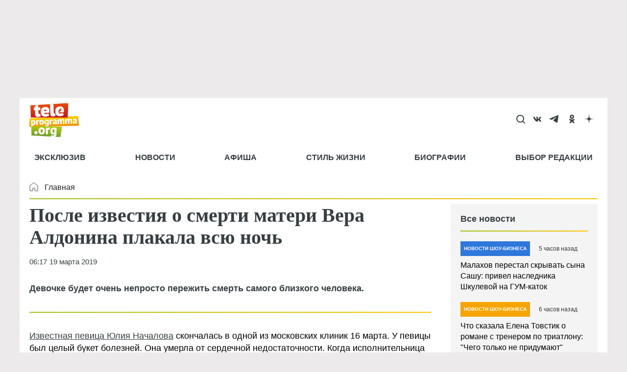

--- FILE ---
content_type: text/html; charset=utf-8
request_url: https://www.google.com/recaptcha/api2/aframe
body_size: 268
content:
<!DOCTYPE HTML><html><head><meta http-equiv="content-type" content="text/html; charset=UTF-8"></head><body><script nonce="Tu8WYN2gRX046oR1NOAJyg">/** Anti-fraud and anti-abuse applications only. See google.com/recaptcha */ try{var clients={'sodar':'https://pagead2.googlesyndication.com/pagead/sodar?'};window.addEventListener("message",function(a){try{if(a.source===window.parent){var b=JSON.parse(a.data);var c=clients[b['id']];if(c){var d=document.createElement('img');d.src=c+b['params']+'&rc='+(localStorage.getItem("rc::a")?sessionStorage.getItem("rc::b"):"");window.document.body.appendChild(d);sessionStorage.setItem("rc::e",parseInt(sessionStorage.getItem("rc::e")||0)+1);localStorage.setItem("rc::h",'1765398800801');}}}catch(b){}});window.parent.postMessage("_grecaptcha_ready", "*");}catch(b){}</script></body></html>

--- FILE ---
content_type: image/svg+xml
request_url: https://teleprogramma.org/themes/custom/dna_telepro2022/logo.svg
body_size: 30209
content:
<?xml version="1.0" encoding="UTF-8"?>
<svg id="Layer_1" data-name="Layer 1" xmlns="http://www.w3.org/2000/svg" xmlns:xlink="http://www.w3.org/1999/xlink" viewBox="60 60 510 350">
  <defs>
    <style>
      .cls-1 {
        clip-path: url(#clippath-25);
      }

      .cls-2 {
        clip-path: url(#clippath-26);
      }

      .cls-3 {
        fill: none;
      }

      .cls-3, .cls-4 {
        stroke-width: 0px;
      }

      .cls-5 {
        clip-path: url(#clippath-27);
      }

      .cls-4 {
        fill: #fff;
      }

      .cls-6 {
        clip-path: url(#clippath-24);
      }

      .cls-7 {
        clip-path: url(#clippath-29);
      }

      .cls-8 {
        clip-path: url(#clippath-28);
      }
    </style>
    <clipPath id="clippath">
      <polygon class="cls-3" points="64.45 219.08 60 306.64 568.96 293.29 560.03 193.89 64.45 219.08 64.45 219.08"/>
    </clipPath>
    <clipPath id="clippath-2">
      <polygon class="cls-3" points="72.45 86.24 77.2 211.3 453.08 213.18 461.1 62 72.45 86.24 72.45 86.24"/>
    </clipPath>
    <clipPath id="clippath-4">
      <polygon class="cls-3" points="80.79 298.64 84.26 393.35 378.48 410.19 395.98 303.67 80.79 298.64 80.79 298.64"/>
    </clipPath>
    <clipPath id="clippath-6">
      <polygon class="cls-3" points="64.45 219.08 60 306.64 568.96 293.29 560.03 193.89 64.45 219.08 64.45 219.08"/>
    </clipPath>
    <clipPath id="clippath-8">
      <polygon class="cls-3" points="72.45 86.24 77.2 211.3 453.08 213.18 461.1 62 72.45 86.24 72.45 86.24"/>
    </clipPath>
    <clipPath id="clippath-10">
      <polygon class="cls-3" points="80.79 298.64 84.26 393.35 378.48 410.19 395.98 303.67 80.79 298.64 80.79 298.64"/>
    </clipPath>
    <clipPath id="clippath-12">
      <polygon class="cls-3" points="64.45 219.08 60 306.64 568.96 293.29 560.03 193.89 64.45 219.08 64.45 219.08"/>
    </clipPath>
    <clipPath id="clippath-14">
      <polygon class="cls-3" points="72.45 86.24 77.2 211.3 453.08 213.18 461.1 62 72.45 86.24 72.45 86.24"/>
    </clipPath>
    <clipPath id="clippath-16">
      <polygon class="cls-3" points="80.79 298.64 84.26 393.35 378.48 410.19 395.98 303.67 80.79 298.64 80.79 298.64"/>
    </clipPath>
    <clipPath id="clippath-18">
      <polygon class="cls-3" points="64.45 219.08 60 306.64 568.96 293.29 560.03 193.89 64.45 219.08 64.45 219.08"/>
    </clipPath>
    <clipPath id="clippath-20">
      <polygon class="cls-3" points="72.45 86.24 77.2 211.3 453.08 213.18 461.1 62 72.45 86.24 72.45 86.24"/>
    </clipPath>
    <clipPath id="clippath-22">
      <polygon class="cls-3" points="80.79 298.64 84.26 393.35 378.48 410.19 395.98 303.67 80.79 298.64 80.79 298.64"/>
    </clipPath>
    <clipPath id="clippath-24">
      <polygon class="cls-3" points="64.45 219.08 60 306.64 568.96 293.29 560.03 193.89 64.45 219.08 64.45 219.08"/>
    </clipPath>
    <clipPath id="clippath-25">
      <rect class="cls-3" x="60" y="193.89" width="508.96" height="112.75"/>
    </clipPath>
    <clipPath id="clippath-26">
      <polygon class="cls-3" points="72.45 86.24 77.2 211.3 453.08 213.18 461.1 62 72.45 86.24 72.45 86.24"/>
    </clipPath>
    <clipPath id="clippath-27">
      <rect class="cls-3" x="72.45" y="62" width="388.65" height="151.18"/>
    </clipPath>
    <clipPath id="clippath-28">
      <polygon class="cls-3" points="80.79 298.64 84.26 393.35 378.48 410.19 395.98 303.67 80.79 298.64 80.79 298.64"/>
    </clipPath>
    <clipPath id="clippath-29">
      <rect class="cls-3" x="80.79" y="298.64" width="315.19" height="111.55"/>
    </clipPath>
    <clipPath id="clippath-30">
      <polygon class="cls-3" points="64.45 219.08 60 306.64 568.96 293.29 560.03 193.89 64.45 219.08 64.45 219.08"/>
    </clipPath>
    <clipPath id="clippath-32">
      <polygon class="cls-3" points="72.45 86.24 77.2 211.3 453.08 213.18 461.1 62 72.45 86.24 72.45 86.24"/>
    </clipPath>
    <clipPath id="clippath-34">
      <polygon class="cls-3" points="80.79 298.64 84.26 393.35 378.48 410.19 395.98 303.67 80.79 298.64 80.79 298.64"/>
    </clipPath>
    <clipPath id="clippath-36">
      <polygon class="cls-3" points="64.45 219.08 60 306.64 568.96 293.29 560.03 193.89 64.45 219.08 64.45 219.08"/>
    </clipPath>
    <clipPath id="clippath-38">
      <polygon class="cls-3" points="72.45 86.24 77.2 211.3 453.08 213.18 461.1 62 72.45 86.24 72.45 86.24"/>
    </clipPath>
    <clipPath id="clippath-40">
      <polygon class="cls-3" points="80.79 298.64 84.26 393.35 378.48 410.19 395.98 303.67 80.79 298.64 80.79 298.64"/>
    </clipPath>
    <clipPath id="clippath-42">
      <polygon class="cls-3" points="64.45 219.08 60 306.64 568.96 293.29 560.03 193.89 64.45 219.08 64.45 219.08"/>
    </clipPath>
    <clipPath id="clippath-44">
      <polygon class="cls-3" points="72.45 86.24 77.2 211.3 453.08 213.18 461.1 62 72.45 86.24 72.45 86.24"/>
    </clipPath>
    <clipPath id="clippath-46">
      <polygon class="cls-3" points="80.79 298.64 84.26 393.35 378.48 410.19 395.98 303.67 80.79 298.64 80.79 298.64"/>
    </clipPath>
    <clipPath id="clippath-48">
      <polygon class="cls-3" points="64.45 219.08 60 306.64 568.96 293.29 560.03 193.89 64.45 219.08 64.45 219.08"/>
    </clipPath>
    <clipPath id="clippath-50">
      <polygon class="cls-3" points="72.45 86.24 77.2 211.3 453.08 213.18 461.1 62 72.45 86.24 72.45 86.24"/>
    </clipPath>
    <clipPath id="clippath-52">
      <polygon class="cls-3" points="80.79 298.64 84.26 393.35 378.48 410.19 395.98 303.67 80.79 298.64 80.79 298.64"/>
    </clipPath>
  </defs>
  <g class="cls-6">
    <g class="cls-1">
      <image width="1068" height="239" transform="translate(59.12 308.03) scale(.48 -.48)" xlink:href="[data-uri]"/>
    </g>
  </g>
  <g class="cls-2">
    <g class="cls-5">
      <image width="816" height="319" transform="translate(71.75 214.4) scale(.48 -.48)" xlink:href="[data-uri]"/>
    </g>
  </g>
  <path class="cls-4" d="M545.29,257.51c-.23-6.16.22-12.54,0-18.6-.43-11.83-5.54-17.71-19.23-17.21-9.58.35-16.17,2.16-20.96,4.98l4.11,10.52c4.05-1.72,9.28-3.08,14.76-3.28,4.69-.17,6.42,1.62,6.56,5.34.03.69-.04,1.57-.11,2.45-1.08-.06-2.15-.02-3.23.02-15.25.56-24.44,6.28-24.04,17.03.31,8.51,6.4,14.25,15.59,13.91,6.75-.25,11.12-3.64,13.71-7.94l.49-.02,2.3,6.67,12.42-.46c-1.62-4.25-2.18-8.73-2.35-13.42h0ZM531.13,255.78c-1.29,2.3-3.66,4.44-7.66,4.59-3.13.12-4.95-1.38-5.07-4.71-.13-3.42,3.82-5.33,9.49-5.54,1.27-.05,2.16.12,3.04.08l.21,5.57h0ZM483.59,273.18l14.86-.54-1.08-29.33c-.6-16.33-4.97-20.77-15.82-20.37-6.55.24-10.83,3.63-13.67,8.82-2.37-5.88-6.46-8.08-12.62-7.86-7.33.27-11.49,4.24-14.17,8.55l-.39.02-1.71-6.59-11.93.44,1.79,48.88,14.86-.55-1.18-32.16c1.26-2.89,3.34-5.02,7.05-5.15,4.11-.15,5.38,2.54,5.68,10.66l.96,26.2,14.86-.55-1.17-31.77c.96-3.27,3.23-5.4,6.94-5.54,4.6-.17,5.51,3.32,5.76,10.16l.98,26.69h0ZM405.71,276.04l14.86-.55-1.08-29.33c-.6-16.32-4.97-20.76-15.82-20.37-6.55.24-10.83,3.63-13.67,8.82-2.37-5.88-6.46-8.08-12.62-7.86-7.33.27-11.49,4.24-14.17,8.55h-.39s-1.71-6.58-1.71-6.58l-11.93.44,1.79,48.88,14.86-.54-1.18-32.16c1.26-2.89,3.34-5.02,7.05-5.15,4.11-.15,5.38,2.54,5.68,10.66l.96,26.2,14.86-.55-1.17-31.77c.96-3.27,3.23-5.41,6.94-5.54,4.6-.17,5.51,3.32,5.76,10.16l.98,26.69h0ZM341.99,264.97c-.23-6.16.22-12.54,0-18.6-.44-11.83-5.54-17.71-19.23-17.21-9.58.35-16.17,2.16-20.96,4.98l4.11,10.52c4.05-1.71,9.28-3.08,14.76-3.28,4.69-.17,6.42,1.62,6.56,5.34.03.69-.04,1.57-.11,2.45-1.08-.06-2.15-.02-3.23.02-15.25.56-24.44,6.28-24.04,17.03.31,8.51,6.4,14.25,15.58,13.91,6.75-.25,11.12-3.64,13.71-7.94l.49-.02,2.3,6.67,12.42-.46c-1.62-4.25-2.18-8.73-2.35-13.42h0ZM327.83,263.24c-1.29,2.3-3.66,4.44-7.66,4.59-3.13.12-4.95-1.38-5.07-4.71-.13-3.42,3.82-5.33,9.49-5.54,1.27-.05,2.16.12,3.04.08l.21,5.57h0ZM296.92,244.99l1.15-13.94c-1.89-.71-3.75-.94-5.51-.87-4.89.18-8.99,3.17-10.96,8.14h-.39s-1.71-6.58-1.71-6.58l-11.93.44,1.8,48.88,14.86-.54-1.12-30.4c1.05-3.46,4.1-5.73,8.4-5.89,1.66-.06,3.43.07,5.41.78h0ZM260.99,280.38l-1.7-46.34c-4.16-1.31-11.74-2.41-20.54-2.08-15.94.58-24.38,10.39-23.74,27.99.6,16.23,7.23,23.52,19.45,23.07,5.77-.21,9.44-1.62,11.58-4.54h.39s.09,2.43.09,2.43c.21,5.67-2.09,9.67-10.11,9.96-5.77.21-9.83-1.21-12.91-2.27l-2.51,11.74c1.27.67,3.26,1.39,6.12,1.9l19.9-.52c9.2-2.62,14.4-9.54,13.97-21.35h0ZM245.58,265.87c-1.15,3.37-3.14,5.11-7.25,5.26-4.4.16-7.67-3.54-7.99-12.43-.36-9.68,2.62-14,8.09-14.2,2.64-.1,4.71.32,6.39.84l.75,20.53h0ZM210.67,258.73c-.57-15.45-8.67-25.52-24.6-24.94-14.96.55-23.41,10.26-22.81,26.68.57,15.45,8.77,25.52,24.7,24.94,14.96-.55,23.31-10.25,22.71-26.68h0ZM187.5,272.89c-5.87.22-8.6-4.97-8.9-12.99-.35-9.68,2.84-13.42,7.92-13.6,5.96-.22,8.48,4.49,8.8,12.99.35,9.38-2.25,13.4-7.82,13.6h0ZM159.96,250.02l1.15-13.94c-1.89-.71-3.75-.94-5.51-.87-4.89.18-8.99,3.17-10.96,8.14h-.39s-1.71-6.58-1.71-6.58l-11.93.44,1.79,48.88,14.86-.54-1.12-30.4c1.05-3.46,4.1-5.73,8.4-5.89,1.66-.06,3.43.07,5.41.78h0ZM125,260.5c-.62-17.01-7.06-24.21-18.88-23.78-6.65.24-10.87,2.65-14.3,7.77h-.39s-1.68-5.8-1.68-5.8l-11.14.41,2.46,66.98,14.86-.39-.68-18.65c2.29,1.09,4.76,1.59,8.37,1.46,14.76-.54,22.01-11.18,21.39-28h0ZM101,276.07c-2.93.11-4.62-.61-6.23-1.83l-.68-18.48c1.41-4.16,3.59-6.2,7.7-6.35,5.18-.19,7.57,3.64,7.85,11.26.41,11.14-2.18,15.16-8.64,15.39h0Z"/>
  <g class="cls-8">
    <g class="cls-7">
      <image width="664" height="237" transform="translate(80.03 411.62) scale(.48 -.48)" xlink:href="[data-uri]"/>
    </g>
  </g>
  <path class="cls-4" d="M118.83,108.22l-11.29.36.91,28.22,11.29-.37,1.29,39.89c.65,20.13,11.09,28.46,30.28,27.84,9.22-.3,20.04-3.47,26.71-6.89l-5.93-25.99c-3.33,1.8-5.77,2.26-9.53,2.38-6.58.21-7.89-5.21-8.31-18.19l-.65-20.13,20.32-.66-.91-28.22-20.32.66-.84-25.91-1.75.11-31.82,9.96.55,16.93h0ZM178.62,153.37c1.02,31.61,15.72,49.41,47.52,48.38,16.18-.52,31.8-6.68,39.13-12.94l-11.41-20.73c-3.69,2.38-11.83,6.79-23.5,7.16-10.91.35-16.65-2.29-18.46-11.83l52.68-1.71c1.81-8.16,2.52-15.34,2.31-21.73-.91-28.22-20.27-38.71-41.16-38.03-30.29.98-48.21,17.57-47.12,51.44h0ZM212.43,144.56c.34-6.98,2.31-15.9,13.22-16.25,7.34-.24,10.16,5.32,10.36,11.72.04,1.32.08,2.45-.07,3.77l-23.52.76h0ZM273.87,73.64l3.39,104.8c.49,15.24,8.23,21.39,25.16,20.85,12.23-.4,22.65-4.31,26.54-6.51l-4.8-26.21c-3.53,1.62-5.02,2.05-7.65,2.13-4.33.14-5.77-3.77-6.06-12.61l-2.73-84.54-33.83,2.1h0ZM327.05,148.57c1.02,31.61,15.72,49.4,47.52,48.37,16.18-.52,31.8-6.68,39.13-12.95l-11.41-20.72c-3.69,2.38-11.83,6.79-23.5,7.16-9.2.3-14.71-1.55-17.3-7.85l-.26-.63c-.03-.07-.05-.14-.08-.22-.14-.39-.27-.82-.39-1.27-.02-.08-.05-.17-.07-.25-1.66-6.21-2.25-16.79-2.25-16.79,2.34-1.57,3.58-2.28,4.56-3.07.7-.57,1.11-.81,1.33-1.95.21-1.14.34-1.37.57-4,.23-2.63.24-4.29,2.13-5.46,1.89-1.17,5.69-1.34,5.69-1.34,1.87-3.29,7.46-13.23,8.63-14.92,1.24-1.79,2.66-1,2.66-1,2.49.84-1.33,7.17-1.91,8.35-.58,1.18-2.74,5.21-2.18,5.75.57.54,2.62-1.09,4.02-2.18,1.4-1.09,6.56-5.14,8.6-6.46,2.18-1.41,2.94.11,2.94.11.8,1.4-.31,2.33-1.59,3.71-1.2,1.3-9.27,7.98-9.27,7.98,0,0,.69-.11,1.18.94.4.86.27,1.64-.06,2.41-.33.77-1.16,1.54-1.16,1.54,3.01,1.7,1.44,3.57,1.03,4.22-.41.65-2.52,2.92-3.8,4.18-1.28,1.26-3.66,3.16-4.57,3.76-.9.61-1.48.52-3.7,2.46-2.22,1.94-6.76,6.85-6.76,6.85l-2.3,3.15,48.52-1.57c1.81-8.16,2.52-15.34,2.31-21.74-.91-28.22-20.28-38.71-41.16-38.03-30.29.98-48.21,17.57-47.12,51.44h0Z"/>
  <g>
    <path class="cls-4" d="M129.34,381.89c9.59,0,15.99-6.93,15.99-16.35s-6.4-16.52-15.81-16.52-15.99,6.93-15.99,16.52,6.57,16.35,15.81,16.35h0Z"/>
    <g>
      <path class="cls-4" d="M250.51,323.2h-.54s-1.89-9.22-1.89-9.22l-16.47-.24-.97,67.49,20.51.29.6-41.98c1.69-4.7,6.05-7.61,11.99-7.52,2.29.03,4.72.34,7.41,1.46l2.57-19.13c-2.55-1.12-5.11-1.56-7.54-1.59-6.75-.1-12.61,3.73-15.67,10.44Z"/>
      <path class="cls-4" d="M188.23,311.5c-20.65-.3-32.99,12.49-33.31,35.16-.3,21.33,10.29,35.79,32.29,36.1,20.65.3,32.85-12.49,33.17-35.16.31-21.33-10.15-35.79-32.15-36.1ZM187.45,365.49c-8.1-.12-11.5-7.46-11.34-18.52.19-13.36,4.85-18.29,11.87-18.19,8.23.12,11.38,6.78,11.21,18.52-.18,12.96-4.04,18.3-11.74,18.19Z"/>
      <path class="cls-4" d="M311.65,313.59c-22-.32-34.34,12.6-34.69,36.9-.32,22.4,8.3,32.92,25.18,33.17,7.96.11,13.12-1.57,16.28-5.44h.54s-.05,3.38-.05,3.38c-.11,7.83-3.56,13.18-14.63,13.02-7.96-.11-13.47-2.35-17.63-4.03l-3.78,14.13,43.4,2.48c7.89-4.53,12.44-12.83,12.62-25.31l.92-63.98c-5.64-2.1-16.01-4.14-28.15-4.32ZM318.67,360.81c-1.82,4.56-4.69,6.82-10.36,6.74-6.07-.09-10.32-5.41-10.14-17.7.19-13.36,4.59-19.1,12.15-19,3.64.05,6.47.77,8.75,1.61l-.41,28.35Z"/>
    </g>
  </g>
</svg>
